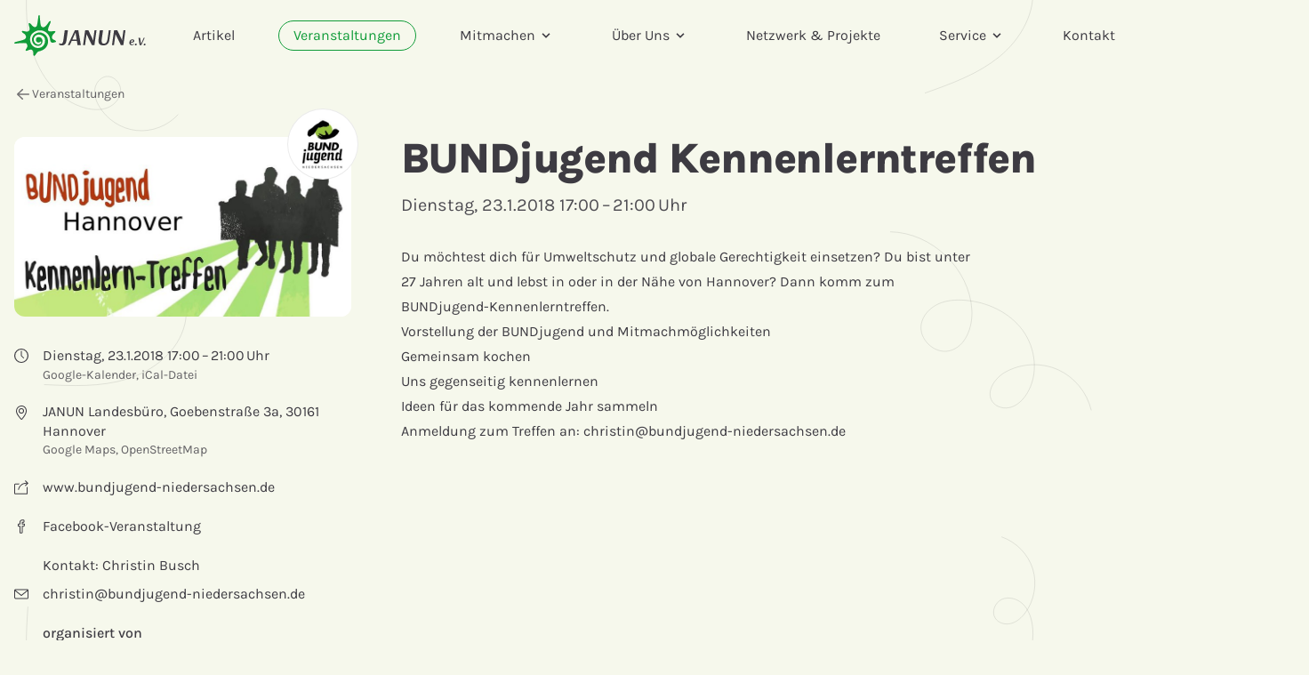

--- FILE ---
content_type: text/html; charset=utf-8
request_url: https://www.janun.de/de/veranstaltungen/kennenlerntreffen-bundjugend-hannover/
body_size: 14754
content:



<!DOCTYPE html>
<html lang="de">
    <head>
        <meta charset="utf-8">
        <title>JANUN –  BUNDjugend Kennenlerntreffen</title>
        <meta name="viewport" content="width=device-width, initial-scale=1">
        
        
<link rel="apple-touch-icon" sizes="180x180" href="/static/core/images/favicons/apple-touch-icon.b483c9edf1b8.png">
<link rel="icon" type="image/png" sizes="32x32" href="/static/core/images/favicons/favicon-32x32.e79412d4f4c1.png">
<link rel="icon" type="image/png" sizes="16x16" href="/static/core/images/favicons/favicon-16x16.4442d2aa6caf.png">
<link rel="manifest" href="/static/core/images/favicons/site.053100cb84a5.webmanifest">
<meta name="msapplication-TileColor" content="#109C39">
<meta name="theme-color" content="#ffffff">
        


  <meta name="description" content="Du möchtest dich für Umweltschutz und globale Gerechtigkeit einsetzen? Du bist unter 27 Jahren alt und lebst in oder in der Nähe von Hannover? Dann…">
  <meta name="last-modified" content="2018-01-03T14:06:00.841023+01:00">
  <meta name="date" content="2018-01-03T14:05:10.170012+01:00">
  <meta name="twitter:card" content="summary_large_image">
  <meta name="twitter:site" content="@janun_de">
  
  <meta name="twitter:title" content="BUNDjugend Kennenlerntreffen">
  <meta name="twitter:description" content="Du möchtest dich für Umweltschutz und globale Gerechtigkeit einsetzen? Du bist unter 27 Jahren alt und lebst in oder in der Nähe von Hannover? Dann…">
  <meta property="og:site_name" content="JANUN e.V.">
  <meta property="og:title" content="BUNDjugend Kennenlerntreffen">
  <meta property="og:type" content="article">
  <meta property="og:description" content="Du möchtest dich für Umweltschutz und globale Gerechtigkeit einsetzen? Du bist unter 27 Jahren alt und lebst in oder in der Nähe von Hannover? Dann…">
  <meta property="og:url" content="https://www.janun.de/de/veranstaltungen/kennenlerntreffen-bundjugend-hannover/">
  
    
    <meta property="og:image" content="/media/images/KennenlerntreffenHannoverJan2018.width-1200.jpg">
    <meta property="og:image:width" content="960">
    <meta property="og:image:height" content="513">
    
    <meta name="twitter:image" content="/media/images/KennenlerntreffenHannoverJan2018.width-1024.jpg">
    <meta name="twitter:image:alt" content="BUNDjugend Kennenlerntreffen Januar 2018">
    <link rel="image_src" href="/media/images/KennenlerntreffenHannoverJan2018.width-1024.jpg">
    <link itemprop="primaryImageOfPage" href="/media/images/KennenlerntreffenHannoverJan2018.width-1024.jpg">
  


        
  <meta name="google-site-verification" content="d2IqnzFxPCkrdUT74lpDvTuxkNTxCYitdb-1FMijIso" />


        
            <link rel="stylesheet" type="text/css" href="/static/core/css/tailwind.718929137930.css">
            <link rel="stylesheet" type="text/css" href="/static/@fontsource/karla/latin.b61b7761300a.css">
        
    </head>

    <body class="bg-background text-textcolor font-sans antialiased overflow-x-clip event-page kringel-background">
        
        


<header>
  <div class="before-navbar absolute top-0" aria-hidden="true"></div>

  <div class="navbar border-b border-transparent z-50 fixed top-0 h-16 xl:h-20 text-base w-full">
      <nav class="relative h-full flex items-center container">

        <!-- Logos -->
        <a href="/" class="group flex items-center mr-5 h-full" aria-label="Startseite">
          
            <svg class="h-12" width="148" height="46" viewbox="0 0 148 46" fill="none" xmlns="http://www.w3.org/2000/svg">
              <title>JANUN e.V.</title>
              <path class="fill-textcolor" d="M136.814 32.068c.25 0 .49.09.67.27.14.16.2.38.2.59 0 .33-.14.67-.42.91-.23.18-.49.27-.75.27-.25 0-.49-.09-.66-.27a.907.907 0 0 1-.21-.59c0-.32.15-.66.43-.91.22-.18.48-.27.74-.27ZM146.774 32.068c.25 0 .49.09.67.27.14.16.2.38.2.59 0 .33-.14.67-.42.91-.23.18-.49.27-.75.27-.25 0-.49-.09-.66-.27a.907.907 0 0 1-.21-.59c0-.32.15-.66.43-.91.22-.18.49-.27.74-.27ZM52.684 32.228c1.21 0 2.08-.75 2.54-3.96l1.57-11.21h3.57l-1.59 11.21c-.62 4.4-2.42 5.78-5.35 5.78-2.24 0-3.11-1.03-3.11-1.03l.59-1.49c.01.01.68.7 1.78.7ZM68.934 19.608l-3.6 7.87h4.83l-1.21-7.87h-.02Zm3.16-2.55 2.85 16.71h-3.75l-.77-4.68h-5.81l-2.19 4.68h-2.16l7.89-16.71h3.94ZM90.184 33.768h-2.78l-6.2-12.54h-.05v1.49l-1.54 11.05h-2.21l2.34-16.71h3.67l5.43 11.34h.08l-.03-1.16 1.41-10.18h2.22l-2.34 16.71ZM94.664 29.068c0-.44.02-.87.1-1.36l1.49-10.64h3.57l-1.39 9.85c-.1.72-.15 1.36-.15 1.93 0 2.34.87 3.26 2.57 3.26 2.31 0 3.6-1.65 4.09-5.19l1.39-9.85h2.19l-1.49 10.64c-.54 3.8-2.49 6.35-7.02 6.35-3.63 0-5.35-1.88-5.35-4.99ZM122.714 33.768h-2.77l-6.2-12.54h-.05v1.49l-1.54 11.05h-2.21l2.34-16.71h3.67l5.43 11.34h.07l-.02-1.16 1.41-10.18h2.21l-2.34 16.71ZM131.274 30.288c1.06 0 2.21-.11 2.21-1.45 0-.52-.28-.79-.82-.79-.7 0-1.22.73-1.39 2.24Zm3.26 2.44s-.67 1.09-2.33 1.09c-1.55 0-2.73-.8-2.73-2.6 0-2.55 1.45-3.97 3.38-3.97 1.36 0 2.12.79 2.12 1.77 0 1.9-2.42 2.01-3.76 2.01-.01.18-.01.37-.01.55 0 1.07.56 1.4 1.32 1.4.97 0 1.5-.69 1.5-.69l.51.44ZM141.034 33.678l-1.31-8.21h1.84l.97 6.93h.04l3.08-6.93h1.1l-3.79 8.21h-1.93Z" />
              <path class="fill-green" d="M30.654 36.078c-1.25.61-2.77.97-4.52.85-3.91-.25-6.51-2.89-7.72-6.03-1.21-3.13-.74-7.68 2.08-10.31 2.82-2.63 5.29-3.36 7.94-3.45 2.65-.09 4.46.48 6.58 1.74s3.86 4.11 3.86 4.11 1.31 2.14 1.56 5.01c.25 2.87 2.26 3.05 2.26 3.05s.76.12 3.37-.61c2.61-.73-.54-2.27-.54-2.27s-2.61-1-3.01-2.21c-.4-1.21.06-2.89 1.12-4.15 1.07-1.26 2.15-2.29 2.15-2.29s.77-.8.37-1.29c-.4-.48-.59-.35-2.67-.14-2.08.2-4.29.6-5.21-.67-.92-1.27.83-4.9 1.77-7.12.55-1.3 1.39-3.2.68-3.61-.85-.49-2.77 2.34-2.77 2.34s-3.29 5.75-6.34 4.48c-1.11-.46-1.25-1.02-1.79-2.4-.08-.2-.31-1.43-.34-1.65-.21-1.39-.34-3.47-.48-4.68-.22-1.95-.24-3.65-.31-4.03-.21-1.07-1.37-1-1.53.26-.13 1.06-.16 1.43-.37 3.07-.03.22-.37 2.82-.4 3.02-.06.14-.19 1.63-.55 3.05-.33 1.3-.21 2.9-2.28 3.26-2.47.43-4.45-3.4-5.93-4.21-1.05-.58-1.11-.15-1.29.24-.19.42.07 1.79.48 3.35.21.82.95 3.43.08 4.49-.87 1.07-2.33 1.58-4.65 1.02-1.93-.47-3.42-.94-3.7.01-.32 1.08 2.97 2.7 3.5 3.37.89 1.13 1.33 2.08 1.22 3.11-.17 1.65-1.33 2.38-3.05 3-.69.25-2.46.77-4.41 1.27-1.05.27-3.5.89-4.67 1.26-2.17.67-.78 1.84.3 1.71 2.11-.26 7.91-.89 11.06-.56v-.01c1.36.2 1.59.77 1.91 1.54.69 1.62.41 2.56-.34 3.92-.75 1.37-1.62 2.29-1.08 2.91.55.62 1.1.31 1.96-.02.87-.34 3.43-1.33 3.98-1.11.55.22 1.72.44 2.16 1.77.43 1.33.46 2.9.46 2.9s-.22 2.29.6 2.42c.82.13 1.11-.13 1.92-1.35.81-1.22 2.22-3.26 3.14-3.54.42-.13 1.5-.35 2.78-.77l.13-.04c6.3-2.09 8.44-7.71 7.89-11.86-.55-4.15-2.72-6.92-7.03-8.4-4.31-1.48-8.18 1.65-8.18 1.65s-3.58 2.87-2.71 7.31c.87 4.44 4.48 6.28 7.91 5.7 0 0 3.4-.89 3.86-4.96.14-1.2-.76-3.87-2.67-4.55-1.9-.68-3.59-.1-4.29.88-.43.6-.73 2.55-.09 3.64.63 1.08 2.68 1.84 3.72 1.02 1.14-.9 1.23-.94 1.23-.94.78.08.42 1.34.2 1.84-.29.69-.86 1.12-1.63 1.4-1.91.7-4.01-.48-5.06-1.72-1.41-1.66-1.77-3.76-.85-5.89.91-2.13 3.32-3.45 5.32-3.35 2 .1 4.33.96 5.86 2.89 1.52 1.94 2 8.44-2.85 11.24l-.1.09Z" />
            </svg>
          
        </a>

        <div class="flex items-center w-full h-full">
          






<ul class="h-full w-full hidden lg:flex items-center text-base justify-center">
  
    
    
      <li class="flex mx-2 xl:mx-3">
        <a role="menuitem" href="/de/artikel/"
          class="inline-block mx-1 whitespace-nowrap border py-1 px-2 xl:px-4 rounded-full
          border-transparent hover:border-green hover:text-green">
          Artikel
        </a>
      </li>

    

  
    
    
      <li class="flex mx-2 xl:mx-3">
        <a role="menuitem" href="/de/veranstaltungen/"
          class="inline-block mx-1 whitespace-nowrap border py-1 px-2 xl:px-4 rounded-full
          border-green text-green">
          Veranstaltungen
        </a>
      </li>

    

  
    
    
      
      <li class="flex mx-2 xl:mx-3">
        <a href="#" aria-expanded="false" aria-haspopup="true"
          class="js-toggle-menu flex items-center mx-1 whitespace-nowrap border py-1 px-2 xl:px-4 rounded-full
          border-transparent hover:border-green hover:text-green">
          Mitmachen
          <svg class="fill-current h-4 w-4 ml-1 transition-transform duration-75 transform" viewBox="0 0 20 20">
            <path d="M9.293 12.95l.707.707L15.657 8l-1.414-1.414L10 10.828 5.757 6.586 4.343 8z" /></svg>
        </a>

        <ul role="menu" class="invisible flex justify-between py-8 rounded-xl absolute top-0 inset-x-0 bg-background-lighter mt-20 border border-textcolor/50">
          
            <li class="mx-4 xl:mx-8">
              <h5 class="text-sm font-light mb-3">Mitwirken</h5>
              <ul role="menu">
                
                  <li class="block mb-4 max-w-xs">
                    
                      <a role="menuitem" href="/de/service/seminare/"
                        class="inline-block -mx-2 xl:-mx-4 border py-1 px-2 xl:px-4 rounded-full border-transparent hover:border-green hover:text-green">
                        <div class="font-medium">Teamer*in werden</div>
                      </a>
                    
                  </li>
                
                  <li class="block mb-4 max-w-xs">
                    
                      <a role="menuitem" href="/de/aktionsideen/"
                        class="inline-block -mx-2 xl:-mx-4 border py-1 px-2 xl:px-4 rounded-full border-transparent hover:border-green hover:text-green">
                        <div class="font-medium">Aktionsideen</div>
                      </a>
                    
                  </li>
                
                  <li class="block mb-4 max-w-xs">
                    
                      <a role="menuitem" href="/de/mitglied-oder-projektgruppe-von-janun-werden/"
                        class="inline-block -mx-2 xl:-mx-4 border py-1 px-2 xl:px-4 rounded-full border-transparent hover:border-green hover:text-green">
                        <div class="font-medium">Projektgruppe werden</div>
                      </a>
                    
                  </li>
                
              </ul>
            </li>
          
            <li class="mx-4 xl:mx-8">
              <h5 class="text-sm font-light mb-3">Mitarbeiten</h5>
              <ul role="menu">
                
                  <li class="block mb-4 max-w-xs">
                    
                      <a role="menuitem" href="/de/%C3%BCber-uns/f%C3%B6j-bei-janun/"
                        class="inline-block -mx-2 xl:-mx-4 border py-1 px-2 xl:px-4 rounded-full border-transparent hover:border-green hover:text-green">
                        <div class="font-medium">Freiwilliges Ökologisches Jahr</div>
                      </a>
                    
                  </li>
                
                  <li class="block mb-4 max-w-xs">
                    
                      <a role="menuitem" href="/de/%C3%BCber-uns/praktikum-bei-janun/"
                        class="inline-block -mx-2 xl:-mx-4 border py-1 px-2 xl:px-4 rounded-full border-transparent hover:border-green hover:text-green">
                        <div class="font-medium">Praktikum</div>
                      </a>
                    
                  </li>
                
                  <li class="block mb-4 max-w-xs">
                    
                      <a role="menuitem" href="/de/%C3%BCber-uns/vorstand/"
                        class="inline-block -mx-2 xl:-mx-4 border py-1 px-2 xl:px-4 rounded-full border-transparent hover:border-green hover:text-green">
                        <div class="font-medium">Vorstand</div>
                      </a>
                    
                  </li>
                
              </ul>
            </li>
          
            <li class="mx-4 xl:mx-8">
              <h5 class="text-sm font-light mb-3">Mitgestalten</h5>
              <ul role="menu">
                
                  <li class="block mb-4 max-w-xs">
                    
                      <a role="menuitem" href="/de/netzwerk-projekte/janun-landesb%C3%BCro/festival/"
                        class="inline-block -mx-2 xl:-mx-4 border py-1 px-2 xl:px-4 rounded-full border-transparent hover:border-green hover:text-green">
                        <div class="font-medium">JA!NUN festival</div>
                      </a>
                    
                  </li>
                
              </ul>
            </li>
          
        </ul>
      </li>
    

  
    
    
      
      <li class="flex mx-2 xl:mx-3">
        <a href="#" aria-expanded="false" aria-haspopup="true"
          class="js-toggle-menu flex items-center mx-1 whitespace-nowrap border py-1 px-2 xl:px-4 rounded-full
          border-transparent hover:border-green hover:text-green">
          Über Uns
          <svg class="fill-current h-4 w-4 ml-1 transition-transform duration-75 transform" viewBox="0 0 20 20">
            <path d="M9.293 12.95l.707.707L15.657 8l-1.414-1.414L10 10.828 5.757 6.586 4.343 8z" /></svg>
        </a>

        <ul role="menu" class="invisible flex justify-between py-8 rounded-xl absolute top-0 inset-x-0 bg-background-lighter mt-20 border border-textcolor/50">
          
            <li class="mx-4 xl:mx-8">
              <h5 class="text-sm font-light mb-3">Allgemeines</h5>
              <ul role="menu">
                
                  <li class="block mb-4 max-w-xs">
                    
                      <a role="menuitem" href="/de/%C3%BCber-uns/"
                        class="inline-block -mx-2 xl:-mx-4 border py-1 px-2 xl:px-4 rounded-full border-transparent hover:border-green hover:text-green">
                        <div class="font-medium">Was ist JANUN</div>
                      </a>
                    
                  </li>
                
                  <li class="block mb-4 max-w-xs">
                    
                      <a role="menuitem" href="/de/%C3%BCber-uns/grundsaetze/"
                        class="inline-block -mx-2 xl:-mx-4 border py-1 px-2 xl:px-4 rounded-full border-transparent hover:border-green hover:text-green">
                        <div class="font-medium">Grundsätze von JANUN</div>
                      </a>
                    
                  </li>
                
                  <li class="block mb-4 max-w-xs">
                    
                      <a role="menuitem" href="/de/%C3%BCber-uns/schutzkonzept/"
                        class="inline-block -mx-2 xl:-mx-4 border py-1 px-2 xl:px-4 rounded-full border-transparent hover:border-green hover:text-green">
                        <div class="font-medium">Schutzkonzept</div>
                      </a>
                    
                  </li>
                
              </ul>
            </li>
          
            <li class="mx-4 xl:mx-8">
              <h5 class="text-sm font-light mb-3">Gremien</h5>
              <ul role="menu">
                
                  <li class="block mb-4 max-w-xs">
                    
                      <a role="menuitem" href="/de/%C3%BCber-uns/deli/"
                        class="inline-block -mx-2 xl:-mx-4 border py-1 px-2 xl:px-4 rounded-full border-transparent hover:border-green hover:text-green">
                        <div class="font-medium">Delegiertenversammlung (Deli)</div>
                      </a>
                    
                  </li>
                
                  <li class="block mb-4 max-w-xs">
                    
                      <a role="menuitem" href="/de/%C3%BCber-uns/kora/"
                        class="inline-block -mx-2 xl:-mx-4 border py-1 px-2 xl:px-4 rounded-full border-transparent hover:border-green hover:text-green">
                        <div class="font-medium">Koordinations-Rat (KoRa)</div>
                      </a>
                    
                  </li>
                
                  <li class="block mb-4 max-w-xs">
                    
                      <a role="menuitem" href="/de/%C3%BCber-uns/vorstand/"
                        class="inline-block -mx-2 xl:-mx-4 border py-1 px-2 xl:px-4 rounded-full border-transparent hover:border-green hover:text-green">
                        <div class="font-medium">Offener Vorstand</div>
                      </a>
                    
                  </li>
                
              </ul>
            </li>
          
            <li class="mx-4 xl:mx-8">
              <h5 class="text-sm font-light mb-3">Landesbüros</h5>
              <ul role="menu">
                
                  <li class="block mb-4 max-w-xs">
                    
                      <a role="menuitem" href="/de/%C3%BCber-uns/landesb%C3%BCro-hannover/"
                        class="inline-block -mx-2 xl:-mx-4 border py-1 px-2 xl:px-4 rounded-full border-transparent hover:border-green hover:text-green">
                        <div class="font-medium">Landesbüro Hannover</div>
                      </a>
                    
                  </li>
                
                  <li class="block mb-4 max-w-xs">
                    
                      <a role="menuitem" href="/de/%C3%BCber-uns/landesb%C3%BCro-l%C3%BCneburg/"
                        class="inline-block -mx-2 xl:-mx-4 border py-1 px-2 xl:px-4 rounded-full border-transparent hover:border-green hover:text-green">
                        <div class="font-medium">Landesbüro Lüneburg</div>
                      </a>
                    
                  </li>
                
                  <li class="block mb-4 max-w-xs">
                    
                      <a role="menuitem" href="/de/%C3%BCber-uns/landesb%C3%BCro-oldenburg/"
                        class="inline-block -mx-2 xl:-mx-4 border py-1 px-2 xl:px-4 rounded-full border-transparent hover:border-green hover:text-green">
                        <div class="font-medium">Landesbüro Oldenburg</div>
                      </a>
                    
                  </li>
                
                  <li class="block mb-4 max-w-xs">
                    
                      <a role="menuitem" href="/de/%C3%BCber-uns/mitarbeiterinnen/"
                        class="inline-block -mx-2 xl:-mx-4 border py-1 px-2 xl:px-4 rounded-full border-transparent hover:border-green hover:text-green">
                        <div class="font-medium">Mitarbeiter*innen</div>
                      </a>
                    
                  </li>
                
              </ul>
            </li>
          
            <li class="mx-4 xl:mx-8">
              <h5 class="text-sm font-light mb-3">Werde Teil des Teams</h5>
              <ul role="menu">
                
                  <li class="block mb-4 max-w-xs">
                    
                      <a role="menuitem" href="/de/%C3%BCber-uns/stellenanzeigen/"
                        class="inline-block -mx-2 xl:-mx-4 border py-1 px-2 xl:px-4 rounded-full border-transparent hover:border-green hover:text-green">
                        <div class="font-medium">Stellenanzeigen</div>
                      </a>
                    
                  </li>
                
                  <li class="block mb-4 max-w-xs">
                    
                      <a role="menuitem" href="/de/%C3%BCber-uns/f%C3%B6j-bei-janun/"
                        class="inline-block -mx-2 xl:-mx-4 border py-1 px-2 xl:px-4 rounded-full border-transparent hover:border-green hover:text-green">
                        <div class="font-medium">FÖJ</div>
                      </a>
                    
                  </li>
                
                  <li class="block mb-4 max-w-xs">
                    
                      <a role="menuitem" href="/de/%C3%BCber-uns/praktikum-bei-janun/"
                        class="inline-block -mx-2 xl:-mx-4 border py-1 px-2 xl:px-4 rounded-full border-transparent hover:border-green hover:text-green">
                        <div class="font-medium">Praktikum</div>
                      </a>
                    
                  </li>
                
              </ul>
            </li>
          
        </ul>
      </li>
    

  
    
    
      <li class="flex mx-2 xl:mx-3">
        <a role="menuitem" href="/de/netzwerk-projekte/"
          class="inline-block mx-1 whitespace-nowrap border py-1 px-2 xl:px-4 rounded-full
          border-transparent hover:border-green hover:text-green">
          Netzwerk &amp; Projekte
        </a>
      </li>

    

  
    
    
      
      <li class="flex mx-2 xl:mx-3">
        <a href="#" aria-expanded="false" aria-haspopup="true"
          class="js-toggle-menu flex items-center mx-1 whitespace-nowrap border py-1 px-2 xl:px-4 rounded-full
          border-transparent hover:border-green hover:text-green">
          Service
          <svg class="fill-current h-4 w-4 ml-1 transition-transform duration-75 transform" viewBox="0 0 20 20">
            <path d="M9.293 12.95l.707.707L15.657 8l-1.414-1.414L10 10.828 5.757 6.586 4.343 8z" /></svg>
        </a>

        <ul role="menu" class="invisible flex justify-between py-8 rounded-xl absolute top-0 inset-x-0 bg-background-lighter mt-20 border border-textcolor/50">
          
            <li class="mx-4 xl:mx-8">
              <h5 class="text-sm font-light mb-3">Bildungsarbeit und Seminarförderung</h5>
              <ul role="menu">
                
                  <li class="block mb-4 max-w-xs">
                    
                      <a role="menuitem" href="/de/service/seminare/"
                        class="inline-block -mx-2 xl:-mx-4 border py-1 px-2 xl:px-4 rounded-full border-transparent hover:border-green hover:text-green">
                        <div class="font-medium">Seminarförderung</div>
                      </a>
                    
                  </li>
                
              </ul>
            </li>
          
            <li class="mx-4 xl:mx-8">
              <h5 class="text-sm font-light mb-3">finanzielle Förderungen</h5>
              <ul role="menu">
                
                  <li class="block mb-4 max-w-xs">
                    
                      <a role="menuitem" href="/de/service/br%C3%BCteraktionstopf-bat/"
                        class="inline-block -mx-2 xl:-mx-4 border py-1 px-2 xl:px-4 rounded-full border-transparent hover:border-green hover:text-green">
                        <div class="font-medium">Brüteraktionstopf (BAT)</div>
                      </a>
                    
                  </li>
                
                  <li class="block mb-4 max-w-xs">
                    
                      <a role="menuitem" href="/de/service/awarenesstopf/"
                        class="inline-block -mx-2 xl:-mx-4 border py-1 px-2 xl:px-4 rounded-full border-transparent hover:border-green hover:text-green">
                        <div class="font-medium">Awarenesstopf</div>
                      </a>
                    
                  </li>
                
                  <li class="block mb-4 max-w-xs">
                    
                      <a role="menuitem" href="/de/service/flexitopf/"
                        class="inline-block -mx-2 xl:-mx-4 border py-1 px-2 xl:px-4 rounded-full border-transparent hover:border-green hover:text-green">
                        <div class="font-medium">Flexitopf</div>
                      </a>
                    
                  </li>
                
              </ul>
            </li>
          
            <li class="mx-4 xl:mx-8">
              <h5 class="text-sm font-light mb-3">Formulare, Downloads &amp; Beschwerden</h5>
              <ul role="menu">
                
                  <li class="block mb-4 max-w-xs">
                    
                      <a role="menuitem" href="/de/mitglied-oder-projektgruppe-von-janun-werden/"
                        class="inline-block -mx-2 xl:-mx-4 border py-1 px-2 xl:px-4 rounded-full border-transparent hover:border-green hover:text-green">
                        <div class="font-medium">Mitglied oder Projektgruppe von JANUN werden</div>
                      </a>
                    
                  </li>
                
                  <li class="block mb-4 max-w-xs">
                    
                      <a role="menuitem" href="https://www.janun.de/documents/345/Kostenabrechnung_2025.pdf"
                        class="inline-block -mx-2 xl:-mx-4 border border-transparent py-1 px-2 xl:px-4 rounded-full hover:border-green hover:text-green">
                        <div class="font-medium">Kostenerstattungsformular</div>
                      </a>
                    
                  </li>
                
                  <li class="block mb-4 max-w-xs">
                    
                      <a role="menuitem" href="/de/service/beschwerdeformular/"
                        class="inline-block -mx-2 xl:-mx-4 border py-1 px-2 xl:px-4 rounded-full border-transparent hover:border-green hover:text-green">
                        <div class="font-medium">Beschwerde</div>
                      </a>
                    
                  </li>
                
              </ul>
            </li>
          
            <li class="mx-4 xl:mx-8">
              <h5 class="text-sm font-light mb-3">Materialverleih</h5>
              <ul role="menu">
                
                  <li class="block mb-4 max-w-xs">
                    
                      <a role="menuitem" href="/de/service/janun-ausleihliste/"
                        class="inline-block -mx-2 xl:-mx-4 border py-1 px-2 xl:px-4 rounded-full border-transparent hover:border-green hover:text-green">
                        <div class="font-medium">JANUN Ausleihliste</div>
                      </a>
                    
                  </li>
                
                  <li class="block mb-4 max-w-xs">
                    
                      <a role="menuitem" href="/de/service/kopfh%C3%B6rer-verleih/"
                        class="inline-block -mx-2 xl:-mx-4 border py-1 px-2 xl:px-4 rounded-full border-transparent hover:border-green hover:text-green">
                        <div class="font-medium">Verleih Funkkopfhörer</div>
                      </a>
                    
                  </li>
                
                  <li class="block mb-4 max-w-xs">
                    
                      <a role="menuitem" href="/de/service/lastenr%C3%A4der/"
                        class="inline-block -mx-2 xl:-mx-4 border py-1 px-2 xl:px-4 rounded-full border-transparent hover:border-green hover:text-green">
                        <div class="font-medium">Verleih Lastenräder</div>
                      </a>
                    
                  </li>
                
                  <li class="block mb-4 max-w-xs">
                    
                      <a role="menuitem" href="/de/service/bettenboerse/"
                        class="inline-block -mx-2 xl:-mx-4 border py-1 px-2 xl:px-4 rounded-full border-transparent hover:border-green hover:text-green">
                        <div class="font-medium">Bettenbörse</div>
                      </a>
                    
                  </li>
                
              </ul>
            </li>
          
        </ul>
      </li>
    

  
    
    
      <li class="flex mx-2 xl:mx-3">
        <a role="menuitem" href="/de/kontakt/"
          class="inline-block mx-1 whitespace-nowrap border py-1 px-2 xl:px-4 rounded-full
          border-transparent hover:border-green hover:text-green">
          Kontakt
        </a>
      </li>

    

  
</ul>




<script>
// toggle megamenu
document.querySelectorAll('.js-toggle-menu').forEach(function (button) {
  var menu = button.parentElement.querySelector('[role="menu"]')
  var arrow = button.querySelector("svg")

  function hide() {
    menu.classList.add('invisible')
    arrow.classList.remove('rotate-180')
    button.setAttribute('aria-expanded', 'false')
    button.classList.remove('border-gray-500')
  }
  function show() {
    menu.classList.remove('invisible')
    button.setAttribute('aria-expanded', 'true')
    button.classList.add('border-gray-500')
    arrow.classList.add('rotate-180')
  }
  
  // toggle on click
  button.addEventListener('click', function (event) {
    event.preventDefault()
    if (menu.classList.contains('invisible')) {
      show()
    } else {
      hide()
    }
  })

  // close on click outside
  document.addEventListener('click', function (event) {
    if (event.target === menu || menu.contains(event.target) || event.target === button || button.contains(event.target)) {
      return
    }
    if (!menu.classList.contains('invisible')) {
      hide()
    }
  })

  // close on ESC
  document.addEventListener('keydown', function (event) {
    if (event.which == 27 && !menu.classList.contains('invisible')) {
      event.preventDefault()
      hide()
    }
  })

})
</script>

          <div class="flex items-center h-full ml-auto -mx-2">
            

<search>
  <button title="Suche" onclick="search_modal.showModal();search_results.innerHTML='';search_input.value=''" id="search_button" aria-label="Suche" class="fill-current hover:text-green border border-transparent hover:border-green px-2 py-2 rounded-xl">
      <svg aria-hidden="true" xmlns="http://www.w3.org/2000/svg" viewBox="0 0 20 20" fill="currentColor" class="w-5 h-5">
          <path fill-rule="evenodd" d="M9 3.5a5.5 5.5 0 1 0 0 11 5.5 5.5 0 0 0 0-11ZM2 9a7 7 0 1 1 12.452 4.391l3.328 3.329a.75.75 0 1 1-1.06 1.06l-3.329-3.328A7 7 0 0 1 2 9Z" clip-rule="evenodd" />
      </svg>
  </button>
  <dialog onclick="event.target==this && this.close()" id="search_modal" class="bg-white backdrop:bg-black/25 backdrop:backdrop-blur-md shadow-lg rounded-lg max-h-screen md:max-h-[90vh] m-4 md:mx-auto w-auto max-w-xl py-4 px-4 md:p-8 mb-0 md:mt-[5vh]">
        <div class="">
            <div class="flex items-center justify-between mb-4">
                <h2 class="text-2xl font-bold text-textcolor">Suche</h2>
                <button onclick="search_modal.close()" type="button" class="bg-white rounded-md text-gray-400 hover:text-gray-500">
                    <span class="sr-only">Schließen</span>
                    <svg class="h-6 w-6" xmlns="http://www.w3.org/2000/svg" width="24" height="24" fill="none" viewBox="0 0 24 24" stroke="currentColor" aria-hidden="true">
                        <path stroke-linecap="round" stroke-linejoin="round" stroke-width="2" d="M6 18L18 6M6 6l12 12"></path>
                    </svg>
                </button>
            </div>
            <form method="GET" hx-get="/de/search/" hx-trigger="submit, keyup delay:250ms" hx-target="#search_results">
                <label>
                    <span class="sr-only">Suchbegriff</span>
                    <div class="flex items-center border rounded-md py-2 px-3 focus-within:border-textcolor">
                        <svg class="size-6 mr-2" fill="none" width="21" height="21" viewbox="0 0 21 21" xmlns="http://www.w3.org/2000/svg">
                            <path d="m15.1 15.12 4.49 4.49" stroke="currentColor" stroke-width="1" stroke-miterlimit="10" stroke-linecap="round" />
                            <path d="M9.48 17.45a7.95 7.95 0 1 0 0-15.9 7.95 7.95 0 0 0 0 15.9Z" stroke="currentColor" stroke-width="1" stroke-miterlimit="10" />
                        </svg>
                        <input type="text" autofocus autocomplete="off" name="q" id="search_input" class="!outline-none border-none !ring-0 pl-2 w-full text-lg" placeholder="Suchbegriff" />
                    </div>
                </label>
            </form>
        </div>
        <div id="search_results"></div>
  </dialog>
</search>
            


<!-- language -->

            


<button title="Menü" onclick="menu_modal.showModal()" aria-label="Menü" class="lg:hidden text-gray-700 mx-2 px-2 h-full outline-none">
  <svg class="h-4 w-4 fill-current" viewBox="0 0 32 32">
    <path
      d="M.84 6.05C.6 5.8.46 5.47.46 5.08s.13-.72.38-.98.58-.38.98-.38h28.5c.4 0 .73.12 1 .38s.37.58.37.98-.14.7-.4.97-.57.38-.97.38H1.83c-.4 0-.73-.12-1-.38zm30.47 8.9c.26.27.4.6.4 1s-.14.7-.4.96-.57.4-.97.4H1.83c-.4 0-.73-.13-1-.4s-.37-.57-.37-.96.13-.72.38-.98.58-.38.98-.38h28.5c.4 0 .73.13 1 .38zm0 10.87c.26.25.4.58.4.97s-.14.7-.4.97-.57.38-.97.38H1.83c-.4 0-.73-.12-1-.38s-.37-.58-.37-.98.13-.73.38-.98.58-.38.98-.38h28.5c.4 0 .73.13 1 .38z" />
  </svg>
</button>
<dialog onclick="event.target==this && this.close()" id="menu_modal" class="bg-white backdrop:bg-black/25 backdrop:backdrop-blur-md shadow-lg rounded-lg max-h-screen md:max-h-[90vh] m-4 md:mx-auto w-auto max-w-xl py-4 px-6 md:p-8 mb-0 md:mt-[5vh]">
  <div class="flex items-center justify-between mb-4">
      <h2 class="text-2xl font-bold text-textcolor">Menü</h2>
      <button onclick="menu_modal.close()" type="button" class="bg-white rounded-md text-gray-400 hover:text-gray-500 -mt-2">
          <span class="sr-only">Schließen</span>
          <svg class="h-6 w-6" xmlns="http://www.w3.org/2000/svg" width="24" height="24" fill="none" viewBox="0 0 24 24" stroke="currentColor" aria-hidden="true">
              <path stroke-linecap="round" stroke-linejoin="round" stroke-width="2" d="M6 18L18 6M6 6l12 12"></path>
          </svg>
      </button>
  </div>

  
  <ul role="menu" class="mt-4">
    <li>
      <a role="menuitem" class="block py-4" href="/">Startseite</a>
    </li>
    
      
        <li>
          <a role="menuitem" class="block py-4 "
            href="/de/artikel/">Artikel</a>
        </li>
      
    
      
        <li>
          <a role="menuitem" class="block py-4 font-bold"
            href="/de/veranstaltungen/">Veranstaltungen</a>
        </li>
      
    
      
        <li x-data="{ open: false }">
          <button type="button" @click="open = !open" role="menuitem" :aria-expanded="open" aria-haspopup="true"
                  class="w-full py-4 flex space-x-2 items-center">
            <span>Mitmachen</span>
            <svg x-show="open" xmlns="http://www.w3.org/2000/svg" viewBox="0 0 20 20" fill="currentColor" class="size-5">
              <path fill-rule="evenodd" d="M9.47 6.47a.75.75 0 0 1 1.06 0l4.25 4.25a.75.75 0 1 1-1.06 1.06L10 8.06l-3.72 3.72a.75.75 0 0 1-1.06-1.06l4.25-4.25Z" clip-rule="evenodd" />
            </svg>
            <svg x-show="!open" xmlns="http://www.w3.org/2000/svg" viewBox="0 0 20 20" fill="currentColor" class="size-5">
              <path fill-rule="evenodd" d="M5.22 8.22a.75.75 0 0 1 1.06 0L10 11.94l3.72-3.72a.75.75 0 1 1 1.06 1.06l-4.25 4.25a.75.75 0 0 1-1.06 0L5.22 9.28a.75.75 0 0 1 0-1.06Z" clip-rule="evenodd" />
            </svg>
          </button>
  
          <ul role="menu" class="pl-4" x-show="open">
            
              <li>
                <h5 class="mb-2 text-xs">Mitwirken:</h5>
                <ul role="menu" class="pl-4">
                  
                    <li class="block mb-2">
                      <a role="menuitem" href="/de/service/seminare/"
                        class="py-2 block ">
                        <div>Teamer*in werden</div>
                      </a>
                    </li>
                  
                    <li class="block mb-2">
                      <a role="menuitem" href="/de/aktionsideen/"
                        class="py-2 block ">
                        <div>Aktionsideen</div>
                      </a>
                    </li>
                  
                    <li class="block mb-2">
                      <a role="menuitem" href="/de/mitglied-oder-projektgruppe-von-janun-werden/"
                        class="py-2 block ">
                        <div>Projektgruppe werden</div>
                      </a>
                    </li>
                  
                </ul>
              </li>
            
              <li>
                <h5 class="mb-2 text-xs">Mitarbeiten:</h5>
                <ul role="menu" class="pl-4">
                  
                    <li class="block mb-2">
                      <a role="menuitem" href="/de/%C3%BCber-uns/f%C3%B6j-bei-janun/"
                        class="py-2 block ">
                        <div>Freiwilliges Ökologisches Jahr</div>
                      </a>
                    </li>
                  
                    <li class="block mb-2">
                      <a role="menuitem" href="/de/%C3%BCber-uns/praktikum-bei-janun/"
                        class="py-2 block ">
                        <div>Praktikum</div>
                      </a>
                    </li>
                  
                    <li class="block mb-2">
                      <a role="menuitem" href="/de/%C3%BCber-uns/vorstand/"
                        class="py-2 block ">
                        <div>Vorstand</div>
                      </a>
                    </li>
                  
                </ul>
              </li>
            
              <li>
                <h5 class="mb-2 text-xs">Mitgestalten:</h5>
                <ul role="menu" class="pl-4">
                  
                    <li class="block mb-2">
                      <a role="menuitem" href="/de/netzwerk-projekte/janun-landesb%C3%BCro/festival/"
                        class="py-2 block ">
                        <div>JA!NUN festival</div>
                      </a>
                    </li>
                  
                </ul>
              </li>
            
  
          </ul>
        </li>
      
    
      
        <li x-data="{ open: false }">
          <button type="button" @click="open = !open" role="menuitem" :aria-expanded="open" aria-haspopup="true"
                  class="w-full py-4 flex space-x-2 items-center">
            <span>Über Uns</span>
            <svg x-show="open" xmlns="http://www.w3.org/2000/svg" viewBox="0 0 20 20" fill="currentColor" class="size-5">
              <path fill-rule="evenodd" d="M9.47 6.47a.75.75 0 0 1 1.06 0l4.25 4.25a.75.75 0 1 1-1.06 1.06L10 8.06l-3.72 3.72a.75.75 0 0 1-1.06-1.06l4.25-4.25Z" clip-rule="evenodd" />
            </svg>
            <svg x-show="!open" xmlns="http://www.w3.org/2000/svg" viewBox="0 0 20 20" fill="currentColor" class="size-5">
              <path fill-rule="evenodd" d="M5.22 8.22a.75.75 0 0 1 1.06 0L10 11.94l3.72-3.72a.75.75 0 1 1 1.06 1.06l-4.25 4.25a.75.75 0 0 1-1.06 0L5.22 9.28a.75.75 0 0 1 0-1.06Z" clip-rule="evenodd" />
            </svg>
          </button>
  
          <ul role="menu" class="pl-4" x-show="open">
            
              <li>
                <h5 class="mb-2 text-xs">Allgemeines:</h5>
                <ul role="menu" class="pl-4">
                  
                    <li class="block mb-2">
                      <a role="menuitem" href="/de/%C3%BCber-uns/"
                        class="py-2 block ">
                        <div>Was ist JANUN</div>
                      </a>
                    </li>
                  
                    <li class="block mb-2">
                      <a role="menuitem" href="/de/%C3%BCber-uns/grundsaetze/"
                        class="py-2 block ">
                        <div>Grundsätze von JANUN</div>
                      </a>
                    </li>
                  
                    <li class="block mb-2">
                      <a role="menuitem" href="/de/%C3%BCber-uns/schutzkonzept/"
                        class="py-2 block ">
                        <div>Schutzkonzept</div>
                      </a>
                    </li>
                  
                </ul>
              </li>
            
              <li>
                <h5 class="mb-2 text-xs">Gremien:</h5>
                <ul role="menu" class="pl-4">
                  
                    <li class="block mb-2">
                      <a role="menuitem" href="/de/%C3%BCber-uns/deli/"
                        class="py-2 block ">
                        <div>Delegiertenversammlung (Deli)</div>
                      </a>
                    </li>
                  
                    <li class="block mb-2">
                      <a role="menuitem" href="/de/%C3%BCber-uns/kora/"
                        class="py-2 block ">
                        <div>Koordinations-Rat (KoRa)</div>
                      </a>
                    </li>
                  
                    <li class="block mb-2">
                      <a role="menuitem" href="/de/%C3%BCber-uns/vorstand/"
                        class="py-2 block ">
                        <div>Offener Vorstand</div>
                      </a>
                    </li>
                  
                </ul>
              </li>
            
              <li>
                <h5 class="mb-2 text-xs">Landesbüros:</h5>
                <ul role="menu" class="pl-4">
                  
                    <li class="block mb-2">
                      <a role="menuitem" href="/de/%C3%BCber-uns/landesb%C3%BCro-hannover/"
                        class="py-2 block ">
                        <div>Landesbüro Hannover</div>
                      </a>
                    </li>
                  
                    <li class="block mb-2">
                      <a role="menuitem" href="/de/%C3%BCber-uns/landesb%C3%BCro-l%C3%BCneburg/"
                        class="py-2 block ">
                        <div>Landesbüro Lüneburg</div>
                      </a>
                    </li>
                  
                    <li class="block mb-2">
                      <a role="menuitem" href="/de/%C3%BCber-uns/landesb%C3%BCro-oldenburg/"
                        class="py-2 block ">
                        <div>Landesbüro Oldenburg</div>
                      </a>
                    </li>
                  
                    <li class="block mb-2">
                      <a role="menuitem" href="/de/%C3%BCber-uns/mitarbeiterinnen/"
                        class="py-2 block ">
                        <div>Mitarbeiter*innen</div>
                      </a>
                    </li>
                  
                </ul>
              </li>
            
              <li>
                <h5 class="mb-2 text-xs">Werde Teil des Teams:</h5>
                <ul role="menu" class="pl-4">
                  
                    <li class="block mb-2">
                      <a role="menuitem" href="/de/%C3%BCber-uns/stellenanzeigen/"
                        class="py-2 block ">
                        <div>Stellenanzeigen</div>
                      </a>
                    </li>
                  
                    <li class="block mb-2">
                      <a role="menuitem" href="/de/%C3%BCber-uns/f%C3%B6j-bei-janun/"
                        class="py-2 block ">
                        <div>FÖJ</div>
                      </a>
                    </li>
                  
                    <li class="block mb-2">
                      <a role="menuitem" href="/de/%C3%BCber-uns/praktikum-bei-janun/"
                        class="py-2 block ">
                        <div>Praktikum</div>
                      </a>
                    </li>
                  
                </ul>
              </li>
            
  
          </ul>
        </li>
      
    
      
        <li>
          <a role="menuitem" class="block py-4 "
            href="/de/netzwerk-projekte/">Netzwerk &amp; Projekte</a>
        </li>
      
    
      
        <li x-data="{ open: false }">
          <button type="button" @click="open = !open" role="menuitem" :aria-expanded="open" aria-haspopup="true"
                  class="w-full py-4 flex space-x-2 items-center">
            <span>Service</span>
            <svg x-show="open" xmlns="http://www.w3.org/2000/svg" viewBox="0 0 20 20" fill="currentColor" class="size-5">
              <path fill-rule="evenodd" d="M9.47 6.47a.75.75 0 0 1 1.06 0l4.25 4.25a.75.75 0 1 1-1.06 1.06L10 8.06l-3.72 3.72a.75.75 0 0 1-1.06-1.06l4.25-4.25Z" clip-rule="evenodd" />
            </svg>
            <svg x-show="!open" xmlns="http://www.w3.org/2000/svg" viewBox="0 0 20 20" fill="currentColor" class="size-5">
              <path fill-rule="evenodd" d="M5.22 8.22a.75.75 0 0 1 1.06 0L10 11.94l3.72-3.72a.75.75 0 1 1 1.06 1.06l-4.25 4.25a.75.75 0 0 1-1.06 0L5.22 9.28a.75.75 0 0 1 0-1.06Z" clip-rule="evenodd" />
            </svg>
          </button>
  
          <ul role="menu" class="pl-4" x-show="open">
            
              <li>
                <h5 class="mb-2 text-xs">Bildungsarbeit und Seminarförderung:</h5>
                <ul role="menu" class="pl-4">
                  
                    <li class="block mb-2">
                      <a role="menuitem" href="/de/service/seminare/"
                        class="py-2 block ">
                        <div>Seminarförderung</div>
                      </a>
                    </li>
                  
                </ul>
              </li>
            
              <li>
                <h5 class="mb-2 text-xs">finanzielle Förderungen:</h5>
                <ul role="menu" class="pl-4">
                  
                    <li class="block mb-2">
                      <a role="menuitem" href="/de/service/br%C3%BCteraktionstopf-bat/"
                        class="py-2 block ">
                        <div>Brüteraktionstopf (BAT)</div>
                      </a>
                    </li>
                  
                    <li class="block mb-2">
                      <a role="menuitem" href="/de/service/awarenesstopf/"
                        class="py-2 block ">
                        <div>Awarenesstopf</div>
                      </a>
                    </li>
                  
                    <li class="block mb-2">
                      <a role="menuitem" href="/de/service/flexitopf/"
                        class="py-2 block ">
                        <div>Flexitopf</div>
                      </a>
                    </li>
                  
                </ul>
              </li>
            
              <li>
                <h5 class="mb-2 text-xs">Formulare, Downloads &amp; Beschwerden:</h5>
                <ul role="menu" class="pl-4">
                  
                    <li class="block mb-2">
                      <a role="menuitem" href="/de/mitglied-oder-projektgruppe-von-janun-werden/"
                        class="py-2 block ">
                        <div>Mitglied oder Projektgruppe von JANUN werden</div>
                      </a>
                    </li>
                  
                    <li class="block mb-2">
                      <a role="menuitem" href="https://www.janun.de/documents/345/Kostenabrechnung_2025.pdf"
                        class="py-2 block ">
                        <div>Kostenerstattungsformular</div>
                      </a>
                    </li>
                  
                    <li class="block mb-2">
                      <a role="menuitem" href="/de/service/beschwerdeformular/"
                        class="py-2 block ">
                        <div>Beschwerde</div>
                      </a>
                    </li>
                  
                </ul>
              </li>
            
              <li>
                <h5 class="mb-2 text-xs">Materialverleih:</h5>
                <ul role="menu" class="pl-4">
                  
                    <li class="block mb-2">
                      <a role="menuitem" href="/de/service/janun-ausleihliste/"
                        class="py-2 block ">
                        <div>JANUN Ausleihliste</div>
                      </a>
                    </li>
                  
                    <li class="block mb-2">
                      <a role="menuitem" href="/de/service/kopfh%C3%B6rer-verleih/"
                        class="py-2 block ">
                        <div>Verleih Funkkopfhörer</div>
                      </a>
                    </li>
                  
                    <li class="block mb-2">
                      <a role="menuitem" href="/de/service/lastenr%C3%A4der/"
                        class="py-2 block ">
                        <div>Verleih Lastenräder</div>
                      </a>
                    </li>
                  
                    <li class="block mb-2">
                      <a role="menuitem" href="/de/service/bettenboerse/"
                        class="py-2 block ">
                        <div>Bettenbörse</div>
                      </a>
                    </li>
                  
                </ul>
              </li>
            
  
          </ul>
        </li>
      
    
      
        <li>
          <a role="menuitem" class="block py-4 "
            href="/de/kontakt/">Kontakt</a>
        </li>
      
    
  </ul>
  
</dialog>
          </div>
          
        </div>
      </nav>

  </div>
</header>

<script>
// change navbar on scroll
const navbar = document.querySelector('.navbar.fixed')
if (navbar) {
    const navbarObserver = new IntersectionObserver(intersections => {
        intersections.forEach(({
            isIntersecting
        }) => {
            navbar.classList.toggle('bg-background', !isIntersecting);
        });
    }, {
        threshold: 0
    });
    document.querySelectorAll('.before-navbar').forEach(div => {
        navbarObserver.observe(div);
    });
};
</script>

        
        <div class="mt-20 md:mt-24 mb-8 min-h-[calc(100vh-470px)]">
            



<div class="container">
  <nav aria-label="Breadcrumbs" class="my-4 md:my-8 text-sm text-textcolor/80">
    
    

    
    <a class="group hyphens-auto inline-flex gap-2 items-start hover:text-textcolor" href="/de/veranstaltungen/">
      <svg xmlns="http://www.w3.org/2000/svg" viewBox="0 0 20 20" fill="currentColor" class="shrink-0 size-5 text-textcolor/70 group-hover:text-textcolor"><path fill-rule="evenodd" d="M17 10a.75.75 0 0 1-.75.75H5.612l4.158 3.96a.75.75 0 1 1-1.04 1.08l-5.5-5.25a.75.75 0 0 1 0-1.08l5.5-5.25a.75.75 0 1 1 1.04 1.08L5.612 9.25H16.25A.75.75 0 0 1 17 10Z" clip-rule="evenodd" /></svg>      
      <span>Veranstaltungen</span>
    </a>
  </nav>
</div>

<div class="container">

  
  <header class="mb-8 md:hidden">
    <h1 class="leading-none text-4xl md:text-5xl hyphens-auto tracking-tight font-extrabold mt-0 mb-4">BUNDjugend Kennenlerntreffen</h1>
    
    <div class="leading-tight text-textcolor/90 text-xl my-3">
      
    <div>
        Dienstag, 23.1.2018
        17:00&#x202F;–&#x202F;21:00&#x202F;Uhr
    </div>


    </div>
  </header>

  <div class="md:grid grid-cols-12 gap-6 xl:gap-14">
    <div class="col-span-4">
      
        <div class="relative">
          
          <a href="/media/images/KennenlerntreffenHannoverJan2018.width-2550.format-jpeg.jpg" class="cursor-zoom-in js-zoom-image flex items-center justify-center bg-white mb-8 rounded-xl group-hover:-translate-y-1 transition-transform transform-gpu">
            
            <img class="max-h-full max-w-full object-scale-down rounded-xl"  alt="BUNDjugend Kennenlerntreffen Januar 2018" height="416" src="/media/images/KennenlerntreffenHannoverJan2018.width-780.format-jpeg.jpg" width="780">
          </a>
          <div class="absolute -top-8 group-hover:-translate-y-1 -right-2 flex -space-x-3 transition-transform">
            
              <a href="/de/netzwerk-projekte/bundjugend-niedersachsen/" title="BUNDjugend Niedersachsen" class="hover:z-50 size-20 rounded-full bg-white border border-textcolor/10 hover:border-textcolor/80 flex justify-center items-center text-sm overflow-hidden p-1">
                
                <img class="h-full w-full p-1.5 object-contain"  alt="Logo BUNDjugend Niedersachsen" height="140" src="/media/images/bundjugend_logo_ni_hoch_rgb_positiv_1500x187.min-112x112.jpg" width="112">
              </a>
            
          </div>
        </div>
      

      
      

    
    <div class="flex mb-5">
      <svg class="mr-4 mt-1 h-4 w-4 fill-current  flex-shrink-0" width="32" height="32" viewBox="0 0 32 32"><path d="M16 0a16 16 0 100 32 16 16 0 000-32zm0 30.03A14.02 14.02 0 0116 2a14.02 14.02 0 010 28.03zm1-14.44V6a1 1 0 00-2 0v10a1 1 0 00.3.72l.06.06 4.95 4.95a1 1 0 001.4-1.42z"/></svg>
      <div>
        
    <div>
        Dienstag, 23.1.2018
        17:00&#x202F;–&#x202F;21:00&#x202F;Uhr
    </div>



        <div class="text-sm text-textcolor/80">
          <a class="hover:text-textcolor" target="_blank" href="http://www.google.com/calendar/event?action=TEMPLATE&amp;text=BUNDjugend%20Kennenlerntreffen&amp;dates=20180123T160000Z/20180123T200000Z&amp;sprop=https%3A//www.janun.de/de/veranstaltungen/kennenlerntreffen-bundjugend-hannover/&amp;location=JANUN%20Landesb%C3%BCro%2C%20Goebenstra%C3%9Fe%203a%2C%2030161%20Hannover&amp;details=Du%20m%C3%B6chtest%20dich%20f%C3%BCr%20Umweltschutz%20und%20globale%20Gerechtigkeit%20einsetzen%3F%20Du%20bist%20unter%2027%20Jahren%20alt%20und%20lebst%20in%20oder%20in%20der%20N%C3%A4he%20von%20Hannover%3F%20Dann%E2%80%A6%0A%0Ahttps%3A//www.janun.de/de/veranstaltungen/kennenlerntreffen-bundjugend-hannover/">Google-Kalender</a>,
          <a class="hover:text-textcolor" target="_blank" href="?format=ical">iCal-Datei</a>
        </div>
      </div>
    </div>

    
    
      <div class="flex mb-5">
        <svg class="mr-4 mt-1 h-4 w-4 fill-current  flex-shrink-0" width="32" height="32" viewBox="0 0 32 32"><path d="M16.11-.01A12.33 12.33 0 004 12.19c0 6.93 6.44 14.02 10.77 19 .02.02.72.8 1.58.8h.07c.87 0 1.56-.78 1.58-.8 4.06-4.67 10-12.38 10-19C28 5.58 23.67 0 16.11 0zm.4 29.86l-.13.1-.13-.1-.52-.6C11.63 24.54 6 18.09 6 12.19A10.3 10.3 0 0116.1 2c6.83 0 9.89 5.12 9.89 10.2 0 4.48-3.2 10.42-9.49 17.66zm-.48-23.8a6 6 0 100 12 6 6 0 000-12zm0 10C13.84 16.04 12 14.2 12 12a4 4 0 018 0 4 4 0 01-3.95 4.04z"/></svg>
        <div>
          <div class="leading-snug">
            
              <div class="">JANUN Landesbüro, Goebenstraße 3a, 30161 Hannover</div>
            
          </div>
          <div class="text-sm text-textcolor/80">
            <a class="hover:text-textcolor" target="_blank" href="https://www.google.de/maps/search/JANUN%20Landesb%C3%BCro%2C%20Goebenstra%C3%9Fe%203a%2C%2030161%20Hannover">Google Maps</a>,
            <a class="hover:text-textcolor" target="_blank" href="https://www.openstreetmap.org/search?query=JANUN%20Landesb%C3%BCro%2C%20Goebenstra%C3%9Fe%203a%2C%2030161%20Hannover">OpenStreetMap</a>
          </div>
        </div>
      </div>
    

    
    
      <a itemprop="url" target="_blank" href="https://www.bundjugend-niedersachsen.de/" class="flex mb-5  text-textcolor hover:text-green" title="zur externen Website">
        <svg class="mr-4 mt-1 h-4 w-4 fill-current flex-shrink-0" width="32" height="32" viewBox="0 0 32 32"><path d="M28.18 29.67h-26v-20h8.05l2.03-1.95-.06-.05H2.18a2 2 0 00-2 2v20c0 1.1.9 2 2 2h26a2 2 0 002-2V14.02l-2 1.91v13.74zm-19.74-8h2.02c1.4-7.96 8.33-14 16.68-14h1.02l-3.66 3.67a1 1 0 001.41 1.41l5.9-6.06-5.9-6.07a1 1 0 10-1.41 1.42l3.63 3.63h-.95c-9.47 0-17.3 6.93-18.74 16z"/></svg>
        <div>www.bundjugend-niedersachsen.de</div>
      </a>
    

    
      <a target="_blank" href="https://www.facebook.com/events/516049192112256" class="flex mb-5  text-textcolor hover:text-green" title="zur Facebook-Veranstaltung">
        <svg class="mr-4 mt-1 h-4 w-4 fill-current flex-shrink-0" width="32" height="32" viewBox="0 0 32 32"><path d="M18.18 2.52h2.79v3h-2.6c-1.43 0-1.4 1.22-1.4 1.22v4.75h5.06l-.7 3h-4.37v15h-3v-15H9.98l-.01-3h3.99V6.84c0-4.06 3.38-4.31 4.22-4.31zm2.8 0zm-2.8-2c-.72 0-2.12.11-3.46.92-1.26.75-2.76 2.3-2.76 5.4v2.65H9.97a2 2 0 00-2 2.01l.01 3c0 1.1.9 1.99 2 1.99h1.98v13c0 1.1.9 2 2 2h3a2 2 0 002-2v-13h2.36a2 2 0 001.92-1.44l.7-3a2 2 0 00-1.91-2.56h-3.05V7.52h1.99a2 2 0 002-2l.01-2.89v-.11a2 2 0 00-2-2h-2.8z"/></svg>
        <div>Facebook-Veranstaltung</div>
      </a>
    

    
    
      <div class="mb-5">
        <div class="ml-8 mb-2">Kontakt: Christin Busch</div>

        
          <a target="_blank" href="mailto:christin@bundjugend-niedersachsen.de" class="flex mb-3  text-textcolor hover:text-green" title="E-Mail schreiben">
            <svg class="mr-4 mt-1 h-4 w-4 fill-current flex-shrink-0" width="32" height="32" viewBox="0 0 32 32"><path d="M31.98 7.25c.03-.2 0-.39-.07-.57C31.65 5.58 30.85 5 29.5 5h-26C2.31 5 1.03 5.44.4 6.3l-.16.14a1 1 0 00-.22.81L0 7.5v16C0 25.16 1.84 27 3.5 27h26c1.66 0 2.5-1.84 2.5-3.5v-16l-.02-.25zM3.5 7h26.01L16 17.77 2.54 7.04C2.84 7 3.22 7 3.5 7zm26 18h-26c-.55 0-1.5-.95-1.5-1.5V9.17l13.35 10.68a1 1 0 001.3 0L30 9.17V23.5c0 .55.05 1.5-.5 1.5z"/></svg>
            <div>christin@bundjugend-niedersachsen.de</div>
          </a>
        

        
      </div>
    

    

    
    
      <div class="mb-5">
        <div class="font-medium ml-8">organisiert von</div>
        
          <a href="/de/netzwerk-projekte/bundjugend-niedersachsen/" class="-ml-1 flex items-center hover:text-green">
            <div class="border mr-1 h-8 w-8 p-1 overflow-hidden rounded-full bg-white">
              
                <img alt="Logo BUNDjugend Niedersachsen" class="w-full h-full object-contain" height="80" src="/media/images/bundjugend_logo_ni_hoch_rgb_positiv_1500x1879p.min-64x64.jpg" width="64">
              
            </div>
            <div>BUNDjugend Niedersachsen</div>
          </a>
        
      </div>
    

    


    
    

    </div>

    <div class="col-span-8">
      <header class="mb-8 hidden md:block">
        <h1 class="leading-none text-4xl md:text-5xl hyphens-auto-- tracking-tight font-extrabold mt-0 mb-4">BUNDjugend Kennenlerntreffen</h1>
        

        <div class="leading-tight text-textcolor/90 text-xl my-3">
          
    <div>
        Dienstag, 23.1.2018
        17:00&#x202F;–&#x202F;21:00&#x202F;Uhr
    </div>


        </div>
      </header>

      <div class="block-paragraph">



<div class="prose my-8">
  <p>Du möchtest dich für Umweltschutz und globale Gerechtigkeit 
einsetzen? Du bist unter 27 Jahren alt und lebst in oder in der Nähe von
 Hannover? Dann komm zum BUNDjugend-Kennenlerntreffen.</p>
<ul><li>Vorstellung der BUNDjugend und Mitmachmöglichkeiten</li><li>Gemeinsam kochen</li><li>Uns gegenseitig kennenlernen</li><li>Ideen für das kommende Jahr sammeln</li></ul>
<p>Anmeldung zum Treffen an: christin@bundjugend-niedersachsen.de</p>
</div>
</div>

      
      
    </div>
  </div>


</div>



        </div>

        




<div class="relative w-screen overflow-x-clip">
  <footer class="relative pb-32 sm:pb-24 pt-10 md:pt-16 mt-10 md:mt-24 text-textcolor/90 overflow-y-clip xl:max-h-72 text-sm">

    <div class="container flex flex-col md:flex-row flex-wrap justify-center">
      <div class="flex flex-col md:flex-row flex-wrap justify-center md:gap-32">

        <div class="flex flex-col items-center md:block">

          <div class="mb-4 -mt-3">
            
              <svg class="h-12" width="148" height="46" viewbox="0 0 148 46" fill="none" xmlns="http://www.w3.org/2000/svg">
                <title>JANUN e.V.</title>
                <path class="fill-textcolor" d="M136.814 32.068c.25 0 .49.09.67.27.14.16.2.38.2.59 0 .33-.14.67-.42.91-.23.18-.49.27-.75.27-.25 0-.49-.09-.66-.27a.907.907 0 0 1-.21-.59c0-.32.15-.66.43-.91.22-.18.48-.27.74-.27ZM146.774 32.068c.25 0 .49.09.67.27.14.16.2.38.2.59 0 .33-.14.67-.42.91-.23.18-.49.27-.75.27-.25 0-.49-.09-.66-.27a.907.907 0 0 1-.21-.59c0-.32.15-.66.43-.91.22-.18.49-.27.74-.27ZM52.684 32.228c1.21 0 2.08-.75 2.54-3.96l1.57-11.21h3.57l-1.59 11.21c-.62 4.4-2.42 5.78-5.35 5.78-2.24 0-3.11-1.03-3.11-1.03l.59-1.49c.01.01.68.7 1.78.7ZM68.934 19.608l-3.6 7.87h4.83l-1.21-7.87h-.02Zm3.16-2.55 2.85 16.71h-3.75l-.77-4.68h-5.81l-2.19 4.68h-2.16l7.89-16.71h3.94ZM90.184 33.768h-2.78l-6.2-12.54h-.05v1.49l-1.54 11.05h-2.21l2.34-16.71h3.67l5.43 11.34h.08l-.03-1.16 1.41-10.18h2.22l-2.34 16.71ZM94.664 29.068c0-.44.02-.87.1-1.36l1.49-10.64h3.57l-1.39 9.85c-.1.72-.15 1.36-.15 1.93 0 2.34.87 3.26 2.57 3.26 2.31 0 3.6-1.65 4.09-5.19l1.39-9.85h2.19l-1.49 10.64c-.54 3.8-2.49 6.35-7.02 6.35-3.63 0-5.35-1.88-5.35-4.99ZM122.714 33.768h-2.77l-6.2-12.54h-.05v1.49l-1.54 11.05h-2.21l2.34-16.71h3.67l5.43 11.34h.07l-.02-1.16 1.41-10.18h2.21l-2.34 16.71ZM131.274 30.288c1.06 0 2.21-.11 2.21-1.45 0-.52-.28-.79-.82-.79-.7 0-1.22.73-1.39 2.24Zm3.26 2.44s-.67 1.09-2.33 1.09c-1.55 0-2.73-.8-2.73-2.6 0-2.55 1.45-3.97 3.38-3.97 1.36 0 2.12.79 2.12 1.77 0 1.9-2.42 2.01-3.76 2.01-.01.18-.01.37-.01.55 0 1.07.56 1.4 1.32 1.4.97 0 1.5-.69 1.5-.69l.51.44ZM141.034 33.678l-1.31-8.21h1.84l.97 6.93h.04l3.08-6.93h1.1l-3.79 8.21h-1.93Z" />
                <path class="fill-green" d="M30.654 36.078c-1.25.61-2.77.97-4.52.85-3.91-.25-6.51-2.89-7.72-6.03-1.21-3.13-.74-7.68 2.08-10.31 2.82-2.63 5.29-3.36 7.94-3.45 2.65-.09 4.46.48 6.58 1.74s3.86 4.11 3.86 4.11 1.31 2.14 1.56 5.01c.25 2.87 2.26 3.05 2.26 3.05s.76.12 3.37-.61c2.61-.73-.54-2.27-.54-2.27s-2.61-1-3.01-2.21c-.4-1.21.06-2.89 1.12-4.15 1.07-1.26 2.15-2.29 2.15-2.29s.77-.8.37-1.29c-.4-.48-.59-.35-2.67-.14-2.08.2-4.29.6-5.21-.67-.92-1.27.83-4.9 1.77-7.12.55-1.3 1.39-3.2.68-3.61-.85-.49-2.77 2.34-2.77 2.34s-3.29 5.75-6.34 4.48c-1.11-.46-1.25-1.02-1.79-2.4-.08-.2-.31-1.43-.34-1.65-.21-1.39-.34-3.47-.48-4.68-.22-1.95-.24-3.65-.31-4.03-.21-1.07-1.37-1-1.53.26-.13 1.06-.16 1.43-.37 3.07-.03.22-.37 2.82-.4 3.02-.06.14-.19 1.63-.55 3.05-.33 1.3-.21 2.9-2.28 3.26-2.47.43-4.45-3.4-5.93-4.21-1.05-.58-1.11-.15-1.29.24-.19.42.07 1.79.48 3.35.21.82.95 3.43.08 4.49-.87 1.07-2.33 1.58-4.65 1.02-1.93-.47-3.42-.94-3.7.01-.32 1.08 2.97 2.7 3.5 3.37.89 1.13 1.33 2.08 1.22 3.11-.17 1.65-1.33 2.38-3.05 3-.69.25-2.46.77-4.41 1.27-1.05.27-3.5.89-4.67 1.26-2.17.67-.78 1.84.3 1.71 2.11-.26 7.91-.89 11.06-.56v-.01c1.36.2 1.59.77 1.91 1.54.69 1.62.41 2.56-.34 3.92-.75 1.37-1.62 2.29-1.08 2.91.55.62 1.1.31 1.96-.02.87-.34 3.43-1.33 3.98-1.11.55.22 1.72.44 2.16 1.77.43 1.33.46 2.9.46 2.9s-.22 2.29.6 2.42c.82.13 1.11-.13 1.92-1.35.81-1.22 2.22-3.26 3.14-3.54.42-.13 1.5-.35 2.78-.77l.13-.04c6.3-2.09 8.44-7.71 7.89-11.86-.55-4.15-2.72-6.92-7.03-8.4-4.31-1.48-8.18 1.65-8.18 1.65s-3.58 2.87-2.71 7.31c.87 4.44 4.48 6.28 7.91 5.7 0 0 3.4-.89 3.86-4.96.14-1.2-.76-3.87-2.67-4.55-1.9-.68-3.59-.1-4.29.88-.43.6-.73 2.55-.09 3.64.63 1.08 2.68 1.84 3.72 1.02 1.14-.9 1.23-.94 1.23-.94.78.08.42 1.34.2 1.84-.29.69-.86 1.12-1.63 1.4-1.91.7-4.01-.48-5.06-1.72-1.41-1.66-1.77-3.76-.85-5.89.91-2.13 3.32-3.45 5.32-3.35 2 .1 4.33.96 5.86 2.89 1.52 1.94 2 8.44-2.85 11.24l-.1.09Z" />
              </svg>
            
          </div>

          
          <div class="flex items-center justify-center lg:justify-start my-8 -mx-2">
            
            <a class="mx-2" href="http://t.me/janunnds" title="Telegram">
              <picture>
                
                <source srcset="/media/images/Telegram_logo_gray.original.format-webp.webp" type="image/webp">
                
                <img class="w-5" src="/media/images/Telegram_logo_gray.original.png">
              </picture>
            </a>
            
            <a class="mx-2" href="https://www.instagram.com/janun_nds/" title="Instagram">
              <picture>
                
                <source srcset="/media/images/Instagram_logo_gray.original.format-webp.webp" type="image/webp">
                
                <img class="w-5" src="/media/images/Instagram_logo_gray.original.png">
              </picture>
            </a>
            
            <a class="mx-2" href="https://www.facebook.com/jugendumweltnetzwerk/" title="Facebook">
              <picture>
                
                <source srcset="/media/images/Facebook_logo_gray.original.format-webp.webp" type="image/webp">
                
                <img class="w-5" src="/media/images/Facebook_logo_gray.original.png">
              </picture>
            </a>
            
            <a class="mx-2" href="https://www.youtube.com/user/JANUNvideo" title="Youtube">
              <picture>
                
                <source srcset="/media/images/youtube-logo-grau.original.format-webp.webp" type="image/webp">
                
                <img class="w-5" src="/media/images/youtube-logo-grau.original.png">
              </picture>
            </a>
            
            <a class="mx-2" href="https://twitter.com/janun_nds" title="Twitter">
              <picture>
                
                <source srcset="/media/images/twitter_logo_gray.original.format-webp.webp" type="image/webp">
                
                <img class="w-5" src="/media/images/twitter_logo_gray.original.png">
              </picture>
            </a>
            
          </div>
          

          <div class="hidden md:flex items-center  my-8">
            <a class="mr-2 hover:text-textcolor" href="https://www.janun.de/de/impressum/">Impressum</a>
            <a class="ml-2 hover:text-textcolor" href="https://www.janun.de/de/datenschutz/">Datenschutz</a>
          </div>
        </div>


        <div class="flex flex-wrap justify-center gap-8">
          <div>
              <div class="font-light mb-4">Service</div>
              <a href="https://seminare.janun.de/"
                class="block mb-3  hover:text-textcolor">Seminarverwaltung</a>
              <a href="/admin/" class="block mb-3  hover:text-textcolor">Website-Login</a>
          </div>
          <div class="">
            <div class="font-light mb-4">Landesbüro Hannover</div>
            <a href="tel:+495113940415" class="block mb-3  hover:text-textcolor">0511 3940415</a>
            <a href="mailto:info@janun.de" class="block mb-3  hover:text-textcolor">info@janun.de</a>
          </div>

          <div class="">
            <div class="font-light mb-4">Landesbüro Lüneburg</div>
            <a class="block mb-3  hover:text-textcolor" href="tel:+4941312472831">04131 2472831</a>
            <a class="block mb-3  hover:text-textcolor" href="mailto:lueneburg@janun.de">lueneburg@janun.de</a>
          </div>

          <div class="">
            <div class="font-light mb-4">Landesbüro Oldenburg</div>
            <a class="block mb-3  hover:text-textcolor" href="tel:+4944124924199">0441 24924199</a>
            <a class="block mb-3  hover:text-textcolor" href="mailto:lueneburg@janun.de">olga@janun.de</a>
          </div>
        </div>

        <div class="flex md:hidden items-center justify-center mt-10 ">
          <a class="mr-2 hover:text-textcolor" href="/de/impressum/">Impressum</a>
          <a class="ml-2 hover:text-textcolor" href="/de/datenschutz/">Datenschutz</a>
        </div>

      <div>
    
      </div>


      
      <svg class="hidden fill-green xl:block absolute -z-50 top-0 -left-72" width="583" height="700" viewBox="0 0 583 700" fill="none" xmlns="http://www.w3.org/2000/svg">
        <path d="M449.777 175.823C449.777 175.823 597.497 407.333 580.977 515.763C564.457 624.193 368.827 749.613 268.857 679.893C120.747 576.593 -2.7533 299.523 0.0466953 203.453C3.6967 78.3425 205.847 -57.0873 318.957 25.1027C377.127 67.3627 433.807 154.613 449.777 175.823Z"/>
      </svg>

    
  </footer>


  
  <svg class="hidden fill-orange xl:block absolute -z-50 -top-32 -right-48" width="427" height="347" viewBox="0 0 427 347" fill="none" xmlns="http://www.w3.org/2000/svg">
    <path d="M230.837 28.8735C230.837 28.8735 387.607 92.2136 418.037 152.494C448.477 212.774 395.167 345.534 320.117 346.274C208.947 347.364 48.0573 252.523 15.1573 203.343C-27.6927 139.293 25.3173 -0.816416 111.397 0.00358374C155.667 0.433584 215.257 23.9435 230.837 28.8735Z"/>
  </svg>

</div>



        
            <script type="text/javascript" src="/static/htmx.org/dist/htmx.min.fda0965a21d4.js"></script>
            <script type="text/javascript" src="/static/alpinejs/dist/cdn.min.3d8071a685c0.js"></script>
            <script type="text/javascript" src="/static/core/js/scripts.27cde0efa36a.js"></script>
        
        
    </body>
</html>
